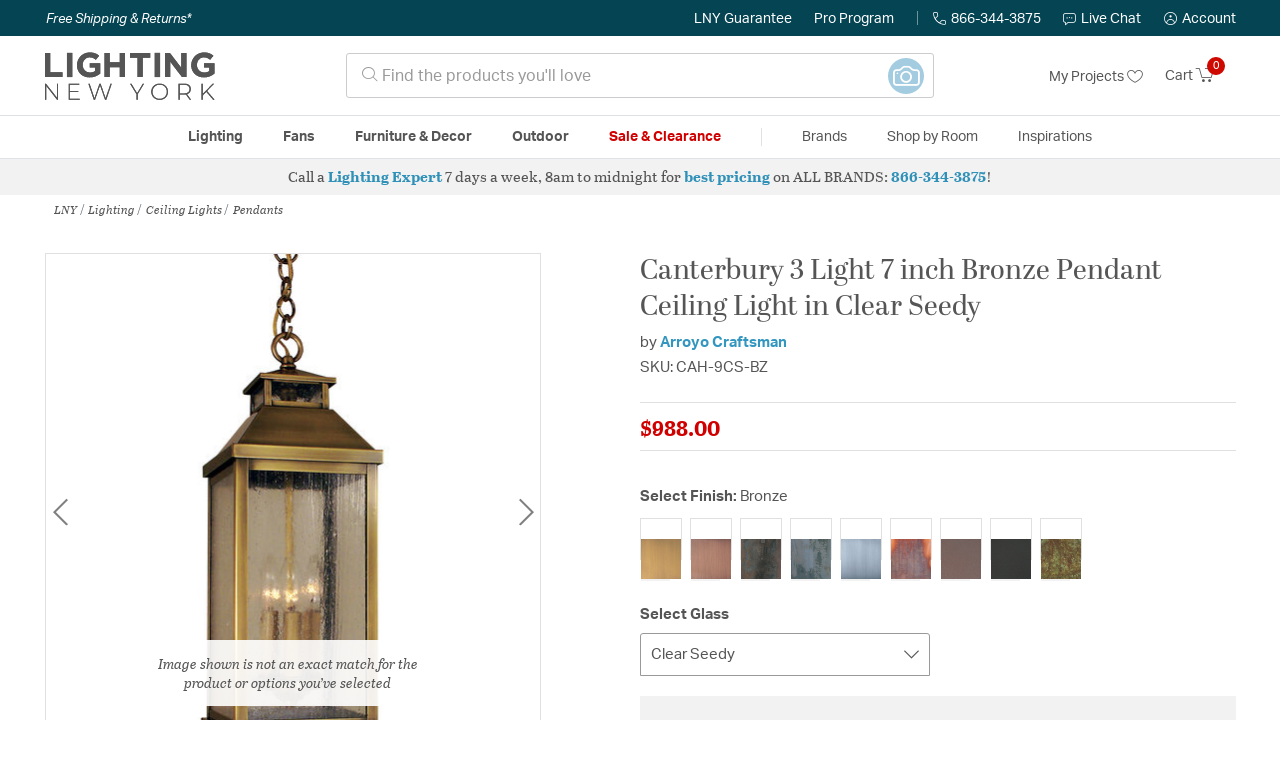

--- FILE ---
content_type: text/html; charset=utf-8
request_url: https://accounts.google.com/o/oauth2/postmessageRelay?parent=https%3A%2F%2Flightingnewyork.com&jsh=m%3B%2F_%2Fscs%2Fabc-static%2F_%2Fjs%2Fk%3Dgapi.lb.en.2kN9-TZiXrM.O%2Fd%3D1%2Frs%3DAHpOoo_B4hu0FeWRuWHfxnZ3V0WubwN7Qw%2Fm%3D__features__
body_size: 163
content:
<!DOCTYPE html><html><head><title></title><meta http-equiv="content-type" content="text/html; charset=utf-8"><meta http-equiv="X-UA-Compatible" content="IE=edge"><meta name="viewport" content="width=device-width, initial-scale=1, minimum-scale=1, maximum-scale=1, user-scalable=0"><script src='https://ssl.gstatic.com/accounts/o/2580342461-postmessagerelay.js' nonce="qD8eE6ZWIbACZbS16L7RIA"></script></head><body><script type="text/javascript" src="https://apis.google.com/js/rpc:shindig_random.js?onload=init" nonce="qD8eE6ZWIbACZbS16L7RIA"></script></body></html>

--- FILE ---
content_type: text/javascript; charset=utf-8
request_url: https://e.cquotient.com/recs/bhcf-lny_us/product-to-product-similar-only?callback=CQuotient._callback2&_=1769090179486&_device=mac&userId=&cookieId=abOjcsUEJ47Jz1zsWJqJW6izLd&emailId=&anchors=id%3A%3ACAH-9-8%7C%7Csku%3A%3A796552%7C%7Ctype%3A%3A%7C%7Calt_id%3A%3A&slotId=pdp-prodrec-5&slotConfigId=People-Also-Bought-112024&slotConfigTemplate=slots%2Frecommendation%2FpdpRelatedProduct.isml&ccver=1.03&realm=BHCF&siteId=lny_us&instanceType=prd&v=v3.1.3&json=%7B%22userId%22%3A%22%22%2C%22cookieId%22%3A%22abOjcsUEJ47Jz1zsWJqJW6izLd%22%2C%22emailId%22%3A%22%22%2C%22anchors%22%3A%5B%7B%22id%22%3A%22CAH-9-8%22%2C%22sku%22%3A%22796552%22%2C%22type%22%3A%22%22%2C%22alt_id%22%3A%22%22%7D%5D%2C%22slotId%22%3A%22pdp-prodrec-5%22%2C%22slotConfigId%22%3A%22People-Also-Bought-112024%22%2C%22slotConfigTemplate%22%3A%22slots%2Frecommendation%2FpdpRelatedProduct.isml%22%2C%22ccver%22%3A%221.03%22%2C%22realm%22%3A%22BHCF%22%2C%22siteId%22%3A%22lny_us%22%2C%22instanceType%22%3A%22prd%22%2C%22v%22%3A%22v3.1.3%22%7D
body_size: 849
content:
/**/ typeof CQuotient._callback2 === 'function' && CQuotient._callback2({"product-to-product-similar-only":{"displayMessage":"product-to-product-similar-only","recs":[{"id":"474383","product_name":"Vintage 1 Light 14 inch Rustic Bronze Pendant Ceiling Light","image_url":"https://www.lightingnewyork.com/dw/image/v2/BHCF_PRD/on/demandware.static/-/Sites-master-catalog-lny/default/dw5dc205e4/brand/nvo/productimages/60-5509.jpg","product_url":"https://www.lightingnewyork.com/s/lny_us/product/lighting/ceiling-lights/pendants/nuvo-lighting-vintage-pendant-60-5509/474383.html"},{"id":"2677113","product_name":"Piovere 6 inch Polished Chrome Pendant Island Light Ceiling Light","image_url":"https://www.lightingnewyork.com/dw/image/v2/BHCF_PRD/on/demandware.static/-/Sites-master-catalog-lny/default/dwb7c6cf36/brand/alg/productimages/040261_010_fr001.jpg","product_url":"https://www.lightingnewyork.com/s/lny_us/product/lighting/ceiling-lights/pendants/allegri-piovere-pendant-040261-010-fr001/2677113.html"},{"id":"721-722-P13-65","product_name":"Amon 1 Light 13.00 inch Pendant","image_url":"https://www.lightingnewyork.com/dw/image/v2/BHCF_PRD/on/demandware.static/-/Sites-master-catalog-lny/default/dw62dc570c/brand/zlt/productimages/722p13-ob.jpg","product_url":"https://www.lightingnewyork.com/s/lny_us/product/lighting/ceiling-lights/pendants/z-lite-lighting-amon-pendant-722p13-ob/721-722-P13-65.html"},{"id":"C61601-217","product_name":"Jemyca 1 Light 4.75 inch Pendant","image_url":"https://www.lightingnewyork.com/dw/image/v2/BHCF_PRD/on/demandware.static/-/Sites-master-catalog-lny/default/dw4999eaac/brand/mtl/productimages/c61601mbsm_800x800.jpg","product_url":"https://www.lightingnewyork.com/s/lny_us/product/lighting/ceiling-lights/pendants/matteo-lighting-jemyca-pendant-c61601mbsm/C61601-217.html"},{"id":"1234-87","product_name":"Roundout 12 Light 34.00 inch Pendant","image_url":"https://www.lightingnewyork.com/dw/image/v2/BHCF_PRD/on/demandware.static/-/Sites-master-catalog-lny/default/dw8fbc1823/brand/hvl/productimages/1234-pn.jpg","product_url":"https://www.lightingnewyork.com/s/lny_us/product/lighting/ceiling-lights/pendants/hudson-valley-lighting-roundout-pendant-1234-pn/1234-87.html"},{"id":"2459457","product_name":"Cascade 4 Light Coal Pendant Ceiling Light, Oval","image_url":"https://www.lightingnewyork.com/dw/image/v2/BHCF_PRD/on/demandware.static/-/Sites-master-catalog-lny/default/dw4e8c4cc4/brand/mkl/productimages/2449-66a.jpg","product_url":"https://www.lightingnewyork.com/s/lny_us/product/lighting/ceiling-lights/pendants/minka-lavery-cascade-pendant-2449-66a/2459457.html"},{"id":"1208D16-19","product_name":"Sydney 3 Light 16.00 inch Pendant","image_url":"https://www.lightingnewyork.com/dw/image/v2/BHCF_PRD/on/demandware.static/-/Sites-master-catalog-lny/default/dw3117576c/brand/elg/productimages/1208d16pn.jpg","product_url":"https://www.lightingnewyork.com/s/lny_us/product/lighting/ceiling-lights/pendants/elegant-lighting-sydney-pendant-1208d16pn-rc/1208D16-19.html"},{"id":"C84001-217","product_name":"Ridge 1 Light 8.00 inch Pendant","image_url":"https://www.lightingnewyork.com/dw/image/v2/BHCF_PRD/on/demandware.static/-/Sites-master-catalog-lny/default/dw01bfe679/brand/mtl/productimages/c84001mbcl_800x800.jpg","product_url":"https://www.lightingnewyork.com/s/lny_us/product/lighting/ceiling-lights/pendants/matteo-lighting-ridge-pendant-c84001mbcl/C84001-217.html"},{"id":"GL445P8-157","product_name":"Canada 1 Light 7.00 inch Pendant","image_url":"https://www.lightingnewyork.com/dw/image/v2/BHCF_PRD/on/demandware.static/-/Sites-master-catalog-lny/default/dw303c92e1/brand/bth/productimages/gl445p8ch.jpg","product_url":"https://www.lightingnewyork.com/s/lny_us/product/lighting/ceiling-lights/pendants/bethel-international-canada-pendant-gl445p8ch/GL445P8-157.html"},{"id":"LA40C20-157","product_name":"Canada 1 Light 2.00 inch Pendant","image_url":"https://www.lightingnewyork.com/dw/image/v2/BHCF_PRD/on/demandware.static/-/Sites-master-catalog-lny/default/dwd6dca1dd/brand/bth/productimages/la40c20ch.jpg","product_url":"https://www.lightingnewyork.com/s/lny_us/product/lighting/ceiling-lights/pendants/bethel-international-canada-pendant-la40c20ch/LA40C20-157.html"}],"recoUUID":"19af3ba0-3eb3-44ad-88b8-b390470fbcdb"}});

--- FILE ---
content_type: text/javascript; charset=utf-8
request_url: https://e.cquotient.com/recs/bhcf-lny_us/products-same-collection?callback=CQuotient._callback1&_=1769090179483&_device=mac&userId=&cookieId=abOjcsUEJ47Jz1zsWJqJW6izLd&emailId=&anchors=id%3A%3ACAH-9-8%7C%7Csku%3A%3A796552%7C%7Ctype%3A%3A%7C%7Calt_id%3A%3A&slotId=pdp-prodrec-2&slotConfigId=Same-Collection-112024&slotConfigTemplate=slots%2Frecommendation%2FpdpRelatedProduct.isml&ccver=1.03&realm=BHCF&siteId=lny_us&instanceType=prd&v=v3.1.3&json=%7B%22userId%22%3A%22%22%2C%22cookieId%22%3A%22abOjcsUEJ47Jz1zsWJqJW6izLd%22%2C%22emailId%22%3A%22%22%2C%22anchors%22%3A%5B%7B%22id%22%3A%22CAH-9-8%22%2C%22sku%22%3A%22796552%22%2C%22type%22%3A%22%22%2C%22alt_id%22%3A%22%22%7D%5D%2C%22slotId%22%3A%22pdp-prodrec-2%22%2C%22slotConfigId%22%3A%22Same-Collection-112024%22%2C%22slotConfigTemplate%22%3A%22slots%2Frecommendation%2FpdpRelatedProduct.isml%22%2C%22ccver%22%3A%221.03%22%2C%22realm%22%3A%22BHCF%22%2C%22siteId%22%3A%22lny_us%22%2C%22instanceType%22%3A%22prd%22%2C%22v%22%3A%22v3.1.3%22%7D
body_size: 96
content:
/**/ typeof CQuotient._callback1 === 'function' && CQuotient._callback1({"products-same-collection":{"displayMessage":"products-same-collection","recs":[],"recoUUID":"e1baea9d-7a68-4655-9409-83f80e15eae4"}});

--- FILE ---
content_type: text/javascript; charset=utf-8
request_url: https://e.cquotient.com/recs/bhcf-lny_us/recently-viewed?callback=CQuotient._callback3&_=1769090179488&_device=mac&userId=&cookieId=abOjcsUEJ47Jz1zsWJqJW6izLd&emailId=&anchors=id%3A%3Amain-lighting-ceilinglights-pendants%7C%7Csku%3A%3A%7C%7Ctype%3A%3A%7C%7Calt_id%3A%3A&slotId=pdp-prodrec-c&slotConfigId=Recently-Viewed-112024&slotConfigTemplate=slots%2Frecommendation%2Fpdp.isml&ccver=1.03&realm=BHCF&siteId=lny_us&instanceType=prd&v=v3.1.3&json=%7B%22userId%22%3A%22%22%2C%22cookieId%22%3A%22abOjcsUEJ47Jz1zsWJqJW6izLd%22%2C%22emailId%22%3A%22%22%2C%22anchors%22%3A%5B%7B%22id%22%3A%22main-lighting-ceilinglights-pendants%22%2C%22sku%22%3A%22%22%2C%22type%22%3A%22%22%2C%22alt_id%22%3A%22%22%7D%5D%2C%22slotId%22%3A%22pdp-prodrec-c%22%2C%22slotConfigId%22%3A%22Recently-Viewed-112024%22%2C%22slotConfigTemplate%22%3A%22slots%2Frecommendation%2Fpdp.isml%22%2C%22ccver%22%3A%221.03%22%2C%22realm%22%3A%22BHCF%22%2C%22siteId%22%3A%22lny_us%22%2C%22instanceType%22%3A%22prd%22%2C%22v%22%3A%22v3.1.3%22%7D
body_size: 76
content:
/**/ typeof CQuotient._callback3 === 'function' && CQuotient._callback3({"recently-viewed":{"displayMessage":"Recently Viewed","recs":[],"recoUUID":"c970cc52-d6d9-4899-93a6-a262c2c3b188"}});

--- FILE ---
content_type: text/javascript; charset=utf-8
request_url: https://p.cquotient.com/pebble?tla=bhcf-lny_us&activityType=viewProduct&callback=CQuotient._act_callback0&cookieId=abOjcsUEJ47Jz1zsWJqJW6izLd&userId=&emailId=&product=id%3A%3ACAH-9-8%7C%7Csku%3A%3A796552%7C%7Ctype%3A%3A%7C%7Calt_id%3A%3A&realm=BHCF&siteId=lny_us&instanceType=prd&locale=en_US&referrer=&currentLocation=https%3A%2F%2Flightingnewyork.com%2Fproduct%2Flighting%2Fceiling-lights%2Fpendants%2Farroyo-craftsman-canterbury-pendant-cah-9cs-bz%2F796552.html&ls=true&_=1769090179465&v=v3.1.3&fbPixelId=__UNKNOWN__&json=%7B%22cookieId%22%3A%22abOjcsUEJ47Jz1zsWJqJW6izLd%22%2C%22userId%22%3A%22%22%2C%22emailId%22%3A%22%22%2C%22product%22%3A%7B%22id%22%3A%22CAH-9-8%22%2C%22sku%22%3A%22796552%22%2C%22type%22%3A%22%22%2C%22alt_id%22%3A%22%22%7D%2C%22realm%22%3A%22BHCF%22%2C%22siteId%22%3A%22lny_us%22%2C%22instanceType%22%3A%22prd%22%2C%22locale%22%3A%22en_US%22%2C%22referrer%22%3A%22%22%2C%22currentLocation%22%3A%22https%3A%2F%2Flightingnewyork.com%2Fproduct%2Flighting%2Fceiling-lights%2Fpendants%2Farroyo-craftsman-canterbury-pendant-cah-9cs-bz%2F796552.html%22%2C%22ls%22%3Atrue%2C%22_%22%3A1769090179465%2C%22v%22%3A%22v3.1.3%22%2C%22fbPixelId%22%3A%22__UNKNOWN__%22%7D
body_size: 392
content:
/**/ typeof CQuotient._act_callback0 === 'function' && CQuotient._act_callback0([{"k":"__cq_uuid","v":"abOjcsUEJ47Jz1zsWJqJW6izLd","m":34128000},{"k":"__cq_bc","v":"%7B%22bhcf-lny_us%22%3A%5B%7B%22id%22%3A%22CAH-9-8%22%2C%22sku%22%3A%22796552%22%7D%5D%7D","m":2592000},{"k":"__cq_seg","v":"0~0.00!1~0.00!2~0.00!3~0.00!4~0.00!5~0.00!6~0.00!7~0.00!8~0.00!9~0.00","m":2592000}]);